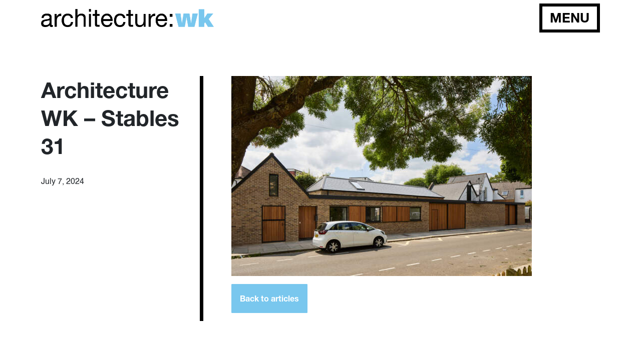

--- FILE ---
content_type: text/html; charset=UTF-8
request_url: https://www.architecturewk.com/projects/f-park-lane-stables-rda/architecture-wk-stables-31
body_size: 7602
content:

<!doctype html>
<!--[if lt IE 9]><html class="no-js no-svg ie lt-ie9 lt-ie8 lt-ie7" lang="en-US"> <![endif]-->
<!--[if IE 9]><html class="no-js no-svg ie ie9 lt-ie9 lt-ie8" lang="en-US"> <![endif]-->
<!--[if gt IE 9]><!--><html class="no-js no-svg" lang="en-US"> <!--<![endif]-->
    <head>
        <!-- Google tag (gtag.js) -->
        <script async src="https://www.googletagmanager.com/gtag/js?id=G-MQ76JM9M76"></script>
        <script>
            window.dataLayer = window.dataLayer || [];
            function gtag(){dataLayer.push(arguments);}
            gtag('js', new Date());
            gtag('config', 'G-MQ76JM9M76');
        </script>

        <!-- Google Tag Manager -->
        <script>
            (
                function(w,d,s,l,i){
                    w[l]=w[l]||[];w[l].push({'gtm.start': new Date().getTime(),event:'gtm.js'});
                    var f=d.getElementsByTagName(s)[0], j=d.createElement(s),dl=l!='dataLayer'?'&l='+l:'';
                    j.async=true;j.src='https://www.googletagmanager.com/gtm.js?id='+i+dl;
                    f.parentNode.insertBefore(j,f);
                }
            )(window,document,'script','dataLayer','GTM-PNJRHQC6');
        </script>

        <!-- End Google Tag Manager -->

        <meta charset="UTF-8" />
        <link rel="icon" type="image/x-icon" href="/wp-content/themes/awk2023/assets/img/favicon.ico">
        <meta name="description" content="">
        <link rel="stylesheet" href="https://cdnjs.cloudflare.com/ajax/libs/font-awesome/6.4.0/css/all.min.css" integrity="sha512-iecdLmaskl7CVkqkXNQ/ZH/XLlvWZOJyj7Yy7tcenmpD1ypASozpmT/E0iPtmFIB46ZmdtAc9eNBvH0H/ZpiBw==" crossorigin="anonymous" referrerpolicy="no-referrer" />
        <link rel="stylesheet" href="https://cdn.jsdelivr.net/npm/@fancyapps/ui@5.0/dist/fancybox/fancybox.css" />
        <link rel="stylesheet" href="/wp-content/themes/awk2023/style.css" type="text/css" media="screen" />

        <meta http-equiv="Content-Type" content="text/html; charset=UTF-8" />
        <meta http-equiv="X-UA-Compatible" content="IE=edge">
        <meta name="viewport" content="width=device-width, initial-scale=1">
        <link rel="pingback" href="https://www.architecturewk.com/xmlrpc.php" />
        <link rel="profile" href="https://gmpg.org/xfn/11">

        <script src="https://www.google.com/recaptcha/api.js" async defer></script>

        <!-- JSON-LD markup generated by Google Structured Data Markup Helper. -->
        <script type="application/ld+json">
            {
                "@context" : "http://schema.org",
                "@type" : "LocalBusiness",
                "name" : "Architecture:WK",
                "image" : "https://www.architecturewk.com/wp-content/themes/awk2014/assets/img/logo.jpg",
                "telephone" : "020 8977 6999",
                "email" : "studio@architecturewk.com",
                "address" : {
                    "@type" : "PostalAddress",
                    "streetAddress" : "69-71 Broad Street",
                    "addressLocality" : "Teddington",
                    "addressRegion" : "London",
                    "addressCountry" : "United Kingdom",
                    "postalCode" : "TW11 8QZ"
                },
                "url" : "https://www.architecturewk.com/"
            }
        </script>

        <meta name='robots' content='index, follow, max-image-preview:large, max-snippet:-1, max-video-preview:-1' />

	<!-- This site is optimized with the Yoast SEO plugin v20.6 - https://yoast.com/wordpress/plugins/seo/ -->
	<title>Architecture WK - Stables 31 - Architecture:wk</title>
	<link rel="canonical" href="https://www.architecturewk.com/projects/f-park-lane-stables-rda/architecture-wk-stables-31/" />
	<meta property="og:locale" content="en_US" />
	<meta property="og:type" content="article" />
	<meta property="og:title" content="Architecture WK - Stables 31 - Architecture:wk" />
	<meta property="og:description" content="Architecture, interiors, design, interior design, chrissnookphotogrraphy, magazine, magazineinteriors, designer, interiortrends" />
	<meta property="og:url" content="https://www.architecturewk.com/projects/f-park-lane-stables-rda/architecture-wk-stables-31/" />
	<meta property="og:site_name" content="Architecture:wk" />
	<meta property="og:image" content="https://www.architecturewk.com/projects/f-park-lane-stables-rda/architecture-wk-stables-31" />
	<meta property="og:image:width" content="1" />
	<meta property="og:image:height" content="1" />
	<meta property="og:image:type" content="image/jpeg" />
	<script type="application/ld+json" class="yoast-schema-graph">{"@context":"https://schema.org","@graph":[{"@type":"WebPage","@id":"https://www.architecturewk.com/projects/f-park-lane-stables-rda/architecture-wk-stables-31/","url":"https://www.architecturewk.com/projects/f-park-lane-stables-rda/architecture-wk-stables-31/","name":"Architecture WK - Stables 31 - Architecture:wk","isPartOf":{"@id":"https://www.architecturewk.com/#website"},"primaryImageOfPage":{"@id":"https://www.architecturewk.com/projects/f-park-lane-stables-rda/architecture-wk-stables-31/#primaryimage"},"image":{"@id":"https://www.architecturewk.com/projects/f-park-lane-stables-rda/architecture-wk-stables-31/#primaryimage"},"thumbnailUrl":"https://www.architecturewk.com/wp-content/uploads/2022/11/Architecture-WK-Stables-31.jpg","datePublished":"2024-07-07T10:29:06+00:00","dateModified":"2024-07-07T10:29:06+00:00","breadcrumb":{"@id":"https://www.architecturewk.com/projects/f-park-lane-stables-rda/architecture-wk-stables-31/#breadcrumb"},"inLanguage":"en-US","potentialAction":[{"@type":"ReadAction","target":["https://www.architecturewk.com/projects/f-park-lane-stables-rda/architecture-wk-stables-31/"]}]},{"@type":"ImageObject","inLanguage":"en-US","@id":"https://www.architecturewk.com/projects/f-park-lane-stables-rda/architecture-wk-stables-31/#primaryimage","url":"https://www.architecturewk.com/wp-content/uploads/2022/11/Architecture-WK-Stables-31.jpg","contentUrl":"https://www.architecturewk.com/wp-content/uploads/2022/11/Architecture-WK-Stables-31.jpg","width":2000,"height":1333,"caption":"Architecture, interiors, design, interior design, chrissnookphotogrraphy, magazine, magazineinteriors, designer, interiortrends"},{"@type":"BreadcrumbList","@id":"https://www.architecturewk.com/projects/f-park-lane-stables-rda/architecture-wk-stables-31/#breadcrumb","itemListElement":[{"@type":"ListItem","position":1,"name":"Home","item":"https://www.architecturewk.com/"},{"@type":"ListItem","position":2,"name":"Park Lane Stables RDA","item":"https://www.architecturewk.com/projects/f-park-lane-stables-rda"},{"@type":"ListItem","position":3,"name":"Architecture WK &#8211; Stables 31"}]},{"@type":"WebSite","@id":"https://www.architecturewk.com/#website","url":"https://www.architecturewk.com/","name":"Architecture:wk","description":"","potentialAction":[{"@type":"SearchAction","target":{"@type":"EntryPoint","urlTemplate":"https://www.architecturewk.com/?s={search_term_string}"},"query-input":"required name=search_term_string"}],"inLanguage":"en-US"}]}</script>
	<!-- / Yoast SEO plugin. -->


<link rel="alternate" type="application/rss+xml" title="Architecture:wk &raquo; Architecture WK &#8211; Stables 31 Comments Feed" href="https://www.architecturewk.com/projects/f-park-lane-stables-rda/architecture-wk-stables-31/feed" />
<script type="text/javascript">
window._wpemojiSettings = {"baseUrl":"https:\/\/s.w.org\/images\/core\/emoji\/14.0.0\/72x72\/","ext":".png","svgUrl":"https:\/\/s.w.org\/images\/core\/emoji\/14.0.0\/svg\/","svgExt":".svg","source":{"concatemoji":"https:\/\/www.architecturewk.com\/wp-includes\/js\/wp-emoji-release.min.js?ver=6.2.8"}};
/*! This file is auto-generated */
!function(e,a,t){var n,r,o,i=a.createElement("canvas"),p=i.getContext&&i.getContext("2d");function s(e,t){p.clearRect(0,0,i.width,i.height),p.fillText(e,0,0);e=i.toDataURL();return p.clearRect(0,0,i.width,i.height),p.fillText(t,0,0),e===i.toDataURL()}function c(e){var t=a.createElement("script");t.src=e,t.defer=t.type="text/javascript",a.getElementsByTagName("head")[0].appendChild(t)}for(o=Array("flag","emoji"),t.supports={everything:!0,everythingExceptFlag:!0},r=0;r<o.length;r++)t.supports[o[r]]=function(e){if(p&&p.fillText)switch(p.textBaseline="top",p.font="600 32px Arial",e){case"flag":return s("\ud83c\udff3\ufe0f\u200d\u26a7\ufe0f","\ud83c\udff3\ufe0f\u200b\u26a7\ufe0f")?!1:!s("\ud83c\uddfa\ud83c\uddf3","\ud83c\uddfa\u200b\ud83c\uddf3")&&!s("\ud83c\udff4\udb40\udc67\udb40\udc62\udb40\udc65\udb40\udc6e\udb40\udc67\udb40\udc7f","\ud83c\udff4\u200b\udb40\udc67\u200b\udb40\udc62\u200b\udb40\udc65\u200b\udb40\udc6e\u200b\udb40\udc67\u200b\udb40\udc7f");case"emoji":return!s("\ud83e\udef1\ud83c\udffb\u200d\ud83e\udef2\ud83c\udfff","\ud83e\udef1\ud83c\udffb\u200b\ud83e\udef2\ud83c\udfff")}return!1}(o[r]),t.supports.everything=t.supports.everything&&t.supports[o[r]],"flag"!==o[r]&&(t.supports.everythingExceptFlag=t.supports.everythingExceptFlag&&t.supports[o[r]]);t.supports.everythingExceptFlag=t.supports.everythingExceptFlag&&!t.supports.flag,t.DOMReady=!1,t.readyCallback=function(){t.DOMReady=!0},t.supports.everything||(n=function(){t.readyCallback()},a.addEventListener?(a.addEventListener("DOMContentLoaded",n,!1),e.addEventListener("load",n,!1)):(e.attachEvent("onload",n),a.attachEvent("onreadystatechange",function(){"complete"===a.readyState&&t.readyCallback()})),(e=t.source||{}).concatemoji?c(e.concatemoji):e.wpemoji&&e.twemoji&&(c(e.twemoji),c(e.wpemoji)))}(window,document,window._wpemojiSettings);
</script>
<style type="text/css">
img.wp-smiley,
img.emoji {
	display: inline !important;
	border: none !important;
	box-shadow: none !important;
	height: 1em !important;
	width: 1em !important;
	margin: 0 0.07em !important;
	vertical-align: -0.1em !important;
	background: none !important;
	padding: 0 !important;
}
</style>
	<link rel='stylesheet' id='sbi_styles-css' href='https://www.architecturewk.com/wp-content/plugins/instagram-feed/css/sbi-styles.min.css?ver=6.6.1' type='text/css' media='all' />
<link rel='stylesheet' id='wp-block-library-css' href='https://www.architecturewk.com/wp-includes/css/dist/block-library/style.min.css?ver=6.2.8' type='text/css' media='all' />
<link rel='stylesheet' id='classic-theme-styles-css' href='https://www.architecturewk.com/wp-includes/css/classic-themes.min.css?ver=6.2.8' type='text/css' media='all' />
<style id='global-styles-inline-css' type='text/css'>
body{--wp--preset--color--black: #000000;--wp--preset--color--cyan-bluish-gray: #abb8c3;--wp--preset--color--white: #ffffff;--wp--preset--color--pale-pink: #f78da7;--wp--preset--color--vivid-red: #cf2e2e;--wp--preset--color--luminous-vivid-orange: #ff6900;--wp--preset--color--luminous-vivid-amber: #fcb900;--wp--preset--color--light-green-cyan: #7bdcb5;--wp--preset--color--vivid-green-cyan: #00d084;--wp--preset--color--pale-cyan-blue: #8ed1fc;--wp--preset--color--vivid-cyan-blue: #0693e3;--wp--preset--color--vivid-purple: #9b51e0;--wp--preset--gradient--vivid-cyan-blue-to-vivid-purple: linear-gradient(135deg,rgba(6,147,227,1) 0%,rgb(155,81,224) 100%);--wp--preset--gradient--light-green-cyan-to-vivid-green-cyan: linear-gradient(135deg,rgb(122,220,180) 0%,rgb(0,208,130) 100%);--wp--preset--gradient--luminous-vivid-amber-to-luminous-vivid-orange: linear-gradient(135deg,rgba(252,185,0,1) 0%,rgba(255,105,0,1) 100%);--wp--preset--gradient--luminous-vivid-orange-to-vivid-red: linear-gradient(135deg,rgba(255,105,0,1) 0%,rgb(207,46,46) 100%);--wp--preset--gradient--very-light-gray-to-cyan-bluish-gray: linear-gradient(135deg,rgb(238,238,238) 0%,rgb(169,184,195) 100%);--wp--preset--gradient--cool-to-warm-spectrum: linear-gradient(135deg,rgb(74,234,220) 0%,rgb(151,120,209) 20%,rgb(207,42,186) 40%,rgb(238,44,130) 60%,rgb(251,105,98) 80%,rgb(254,248,76) 100%);--wp--preset--gradient--blush-light-purple: linear-gradient(135deg,rgb(255,206,236) 0%,rgb(152,150,240) 100%);--wp--preset--gradient--blush-bordeaux: linear-gradient(135deg,rgb(254,205,165) 0%,rgb(254,45,45) 50%,rgb(107,0,62) 100%);--wp--preset--gradient--luminous-dusk: linear-gradient(135deg,rgb(255,203,112) 0%,rgb(199,81,192) 50%,rgb(65,88,208) 100%);--wp--preset--gradient--pale-ocean: linear-gradient(135deg,rgb(255,245,203) 0%,rgb(182,227,212) 50%,rgb(51,167,181) 100%);--wp--preset--gradient--electric-grass: linear-gradient(135deg,rgb(202,248,128) 0%,rgb(113,206,126) 100%);--wp--preset--gradient--midnight: linear-gradient(135deg,rgb(2,3,129) 0%,rgb(40,116,252) 100%);--wp--preset--duotone--dark-grayscale: url('#wp-duotone-dark-grayscale');--wp--preset--duotone--grayscale: url('#wp-duotone-grayscale');--wp--preset--duotone--purple-yellow: url('#wp-duotone-purple-yellow');--wp--preset--duotone--blue-red: url('#wp-duotone-blue-red');--wp--preset--duotone--midnight: url('#wp-duotone-midnight');--wp--preset--duotone--magenta-yellow: url('#wp-duotone-magenta-yellow');--wp--preset--duotone--purple-green: url('#wp-duotone-purple-green');--wp--preset--duotone--blue-orange: url('#wp-duotone-blue-orange');--wp--preset--font-size--small: 13px;--wp--preset--font-size--medium: 20px;--wp--preset--font-size--large: 36px;--wp--preset--font-size--x-large: 42px;--wp--preset--spacing--20: 0.44rem;--wp--preset--spacing--30: 0.67rem;--wp--preset--spacing--40: 1rem;--wp--preset--spacing--50: 1.5rem;--wp--preset--spacing--60: 2.25rem;--wp--preset--spacing--70: 3.38rem;--wp--preset--spacing--80: 5.06rem;--wp--preset--shadow--natural: 6px 6px 9px rgba(0, 0, 0, 0.2);--wp--preset--shadow--deep: 12px 12px 50px rgba(0, 0, 0, 0.4);--wp--preset--shadow--sharp: 6px 6px 0px rgba(0, 0, 0, 0.2);--wp--preset--shadow--outlined: 6px 6px 0px -3px rgba(255, 255, 255, 1), 6px 6px rgba(0, 0, 0, 1);--wp--preset--shadow--crisp: 6px 6px 0px rgba(0, 0, 0, 1);}:where(.is-layout-flex){gap: 0.5em;}body .is-layout-flow > .alignleft{float: left;margin-inline-start: 0;margin-inline-end: 2em;}body .is-layout-flow > .alignright{float: right;margin-inline-start: 2em;margin-inline-end: 0;}body .is-layout-flow > .aligncenter{margin-left: auto !important;margin-right: auto !important;}body .is-layout-constrained > .alignleft{float: left;margin-inline-start: 0;margin-inline-end: 2em;}body .is-layout-constrained > .alignright{float: right;margin-inline-start: 2em;margin-inline-end: 0;}body .is-layout-constrained > .aligncenter{margin-left: auto !important;margin-right: auto !important;}body .is-layout-constrained > :where(:not(.alignleft):not(.alignright):not(.alignfull)){max-width: var(--wp--style--global--content-size);margin-left: auto !important;margin-right: auto !important;}body .is-layout-constrained > .alignwide{max-width: var(--wp--style--global--wide-size);}body .is-layout-flex{display: flex;}body .is-layout-flex{flex-wrap: wrap;align-items: center;}body .is-layout-flex > *{margin: 0;}:where(.wp-block-columns.is-layout-flex){gap: 2em;}.has-black-color{color: var(--wp--preset--color--black) !important;}.has-cyan-bluish-gray-color{color: var(--wp--preset--color--cyan-bluish-gray) !important;}.has-white-color{color: var(--wp--preset--color--white) !important;}.has-pale-pink-color{color: var(--wp--preset--color--pale-pink) !important;}.has-vivid-red-color{color: var(--wp--preset--color--vivid-red) !important;}.has-luminous-vivid-orange-color{color: var(--wp--preset--color--luminous-vivid-orange) !important;}.has-luminous-vivid-amber-color{color: var(--wp--preset--color--luminous-vivid-amber) !important;}.has-light-green-cyan-color{color: var(--wp--preset--color--light-green-cyan) !important;}.has-vivid-green-cyan-color{color: var(--wp--preset--color--vivid-green-cyan) !important;}.has-pale-cyan-blue-color{color: var(--wp--preset--color--pale-cyan-blue) !important;}.has-vivid-cyan-blue-color{color: var(--wp--preset--color--vivid-cyan-blue) !important;}.has-vivid-purple-color{color: var(--wp--preset--color--vivid-purple) !important;}.has-black-background-color{background-color: var(--wp--preset--color--black) !important;}.has-cyan-bluish-gray-background-color{background-color: var(--wp--preset--color--cyan-bluish-gray) !important;}.has-white-background-color{background-color: var(--wp--preset--color--white) !important;}.has-pale-pink-background-color{background-color: var(--wp--preset--color--pale-pink) !important;}.has-vivid-red-background-color{background-color: var(--wp--preset--color--vivid-red) !important;}.has-luminous-vivid-orange-background-color{background-color: var(--wp--preset--color--luminous-vivid-orange) !important;}.has-luminous-vivid-amber-background-color{background-color: var(--wp--preset--color--luminous-vivid-amber) !important;}.has-light-green-cyan-background-color{background-color: var(--wp--preset--color--light-green-cyan) !important;}.has-vivid-green-cyan-background-color{background-color: var(--wp--preset--color--vivid-green-cyan) !important;}.has-pale-cyan-blue-background-color{background-color: var(--wp--preset--color--pale-cyan-blue) !important;}.has-vivid-cyan-blue-background-color{background-color: var(--wp--preset--color--vivid-cyan-blue) !important;}.has-vivid-purple-background-color{background-color: var(--wp--preset--color--vivid-purple) !important;}.has-black-border-color{border-color: var(--wp--preset--color--black) !important;}.has-cyan-bluish-gray-border-color{border-color: var(--wp--preset--color--cyan-bluish-gray) !important;}.has-white-border-color{border-color: var(--wp--preset--color--white) !important;}.has-pale-pink-border-color{border-color: var(--wp--preset--color--pale-pink) !important;}.has-vivid-red-border-color{border-color: var(--wp--preset--color--vivid-red) !important;}.has-luminous-vivid-orange-border-color{border-color: var(--wp--preset--color--luminous-vivid-orange) !important;}.has-luminous-vivid-amber-border-color{border-color: var(--wp--preset--color--luminous-vivid-amber) !important;}.has-light-green-cyan-border-color{border-color: var(--wp--preset--color--light-green-cyan) !important;}.has-vivid-green-cyan-border-color{border-color: var(--wp--preset--color--vivid-green-cyan) !important;}.has-pale-cyan-blue-border-color{border-color: var(--wp--preset--color--pale-cyan-blue) !important;}.has-vivid-cyan-blue-border-color{border-color: var(--wp--preset--color--vivid-cyan-blue) !important;}.has-vivid-purple-border-color{border-color: var(--wp--preset--color--vivid-purple) !important;}.has-vivid-cyan-blue-to-vivid-purple-gradient-background{background: var(--wp--preset--gradient--vivid-cyan-blue-to-vivid-purple) !important;}.has-light-green-cyan-to-vivid-green-cyan-gradient-background{background: var(--wp--preset--gradient--light-green-cyan-to-vivid-green-cyan) !important;}.has-luminous-vivid-amber-to-luminous-vivid-orange-gradient-background{background: var(--wp--preset--gradient--luminous-vivid-amber-to-luminous-vivid-orange) !important;}.has-luminous-vivid-orange-to-vivid-red-gradient-background{background: var(--wp--preset--gradient--luminous-vivid-orange-to-vivid-red) !important;}.has-very-light-gray-to-cyan-bluish-gray-gradient-background{background: var(--wp--preset--gradient--very-light-gray-to-cyan-bluish-gray) !important;}.has-cool-to-warm-spectrum-gradient-background{background: var(--wp--preset--gradient--cool-to-warm-spectrum) !important;}.has-blush-light-purple-gradient-background{background: var(--wp--preset--gradient--blush-light-purple) !important;}.has-blush-bordeaux-gradient-background{background: var(--wp--preset--gradient--blush-bordeaux) !important;}.has-luminous-dusk-gradient-background{background: var(--wp--preset--gradient--luminous-dusk) !important;}.has-pale-ocean-gradient-background{background: var(--wp--preset--gradient--pale-ocean) !important;}.has-electric-grass-gradient-background{background: var(--wp--preset--gradient--electric-grass) !important;}.has-midnight-gradient-background{background: var(--wp--preset--gradient--midnight) !important;}.has-small-font-size{font-size: var(--wp--preset--font-size--small) !important;}.has-medium-font-size{font-size: var(--wp--preset--font-size--medium) !important;}.has-large-font-size{font-size: var(--wp--preset--font-size--large) !important;}.has-x-large-font-size{font-size: var(--wp--preset--font-size--x-large) !important;}
.wp-block-navigation a:where(:not(.wp-element-button)){color: inherit;}
:where(.wp-block-columns.is-layout-flex){gap: 2em;}
.wp-block-pullquote{font-size: 1.5em;line-height: 1.6;}
</style>
<link rel="https://api.w.org/" href="https://www.architecturewk.com/wp-json/" /><link rel="alternate" type="application/json" href="https://www.architecturewk.com/wp-json/wp/v2/media/1628" /><link rel="EditURI" type="application/rsd+xml" title="RSD" href="https://www.architecturewk.com/xmlrpc.php?rsd" />
<link rel="wlwmanifest" type="application/wlwmanifest+xml" href="https://www.architecturewk.com/wp-includes/wlwmanifest.xml" />
<meta name="generator" content="WordPress 6.2.8" />
<link rel='shortlink' href='https://www.architecturewk.com/?p=1628' />
<link rel="alternate" type="application/json+oembed" href="https://www.architecturewk.com/wp-json/oembed/1.0/embed?url=https%3A%2F%2Fwww.architecturewk.com%2Fprojects%2Ff-park-lane-stables-rda%2Farchitecture-wk-stables-31" />
<link rel="alternate" type="text/xml+oembed" href="https://www.architecturewk.com/wp-json/oembed/1.0/embed?url=https%3A%2F%2Fwww.architecturewk.com%2Fprojects%2Ff-park-lane-stables-rda%2Farchitecture-wk-stables-31&#038;format=xml" />


    </head>


    <body id="" class="attachment attachment-template-default single single-attachment postid-1628 attachmentid-1628 attachment-jpeg" data-template="base.twig">

        <!-- Google Tag Manager (noscript) -->
        <noscript>
            <iframe src=https://www.googletagmanager.com/ns.html?id=GTM-PNJRHQC6 height="0" width="0" style="display:none;visibility:hidden"></iframe>
        </noscript>
        <!-- End Google Tag Manager (noscript) -->

        <header>
            <div class="container-fluid container-lg">
                <div class="row">
                    <div class="col-12">

                        <div class="masthead" >

                            <a href="/"><img class="logo" src="/wp-content/themes/awk2023/assets/img/logo.png" width="345px"></a>

                            <button class="btn btn-primary float-end d-none d-md-block site-menu-toggle" type="button" data-bs-toggle="offcanvas" data-bs-target="#site-menu" aria-controls="site-menu">MENU</button>
                            <a class="site-menu-toggle d-md-none" data-bs-toggle="offcanvas" data-bs-target="#site-menu" aria-controls="site-menu"><img src="/wp-content/themes/awk2023/assets/img/hamburger.png" width="30px"></a>

                        </div>

                    </div>
                </div>
            </div>
        </header>

        <section id="content" role="main" class="content-wrapper">

                    <div id="single" class="container-fluid container-lg">
        <div class="medium-spacer"></div>

        <!-- article -->
        <div class="row">
            <!-- left col -->
            <div class="col-4 d-none d-sm-block">
                <div class="row left-col">
                    <div class="col-10 col-xxl-11">
                    <h2>Architecture WK &#8211; Stables 31</h2>
                        <time datetime="2024-07-07 10:29:06">July 7, 2024</time>
                    </div>
                    <div class="col-2 col-xxl-1">
                        <div class="border-margin-line-left"></div>
                    </div>
                </div>
            </div>

            <!-- right col -->
            <div id="post-content" class="col-12 col-sm-8">   
                <div class="d-block d-sm-none">
                    <h2>Architecture WK &#8211; Stables 31</h2>     
                    <p><time datetime="2024-07-07 10:29:06">July 7, 2024</time></p>
                </div> 
                <p class="attachment"><a href='https://www.architecturewk.com/wp-content/uploads/2022/11/Architecture-WK-Stables-31.jpg'><img width="600" height="400" src="https://www.architecturewk.com/wp-content/uploads/2022/11/Architecture-WK-Stables-31-600x400.jpg" class="attachment-medium size-medium" alt="" decoding="async" loading="lazy" srcset="https://www.architecturewk.com/wp-content/uploads/2022/11/Architecture-WK-Stables-31-600x400.jpg 600w, https://www.architecturewk.com/wp-content/uploads/2022/11/Architecture-WK-Stables-31-1024x682.jpg 1024w, https://www.architecturewk.com/wp-content/uploads/2022/11/Architecture-WK-Stables-31-768x512.jpg 768w, https://www.architecturewk.com/wp-content/uploads/2022/11/Architecture-WK-Stables-31-1536x1024.jpg 1536w, https://www.architecturewk.com/wp-content/uploads/2022/11/Architecture-WK-Stables-31-400x267.jpg 400w, https://www.architecturewk.com/wp-content/uploads/2022/11/Architecture-WK-Stables-31-637x425.jpg 637w, https://www.architecturewk.com/wp-content/uploads/2022/11/Architecture-WK-Stables-31-1200x800.jpg 1200w, https://www.architecturewk.com/wp-content/uploads/2022/11/Architecture-WK-Stables-31.jpg 2000w" sizes="(max-width: 600px) 100vw, 600px" /></a></p>

                <p>                                
                    <a href='/blog' class="btn btn-primary contact-button button">Back to articles</a>
                </p>
            </div>
        </div>
        <div class="medium-spacer"></div>
    </div>

        </section>


        <footer id="footer">
            <div class="container">
                <div class="row">
                    <div class="col-12">
                        <div class="row">
    <div class="col-12 col-md-9">
        Architecture:WK, Richmond, London.<br>
        Architects & Designers<br>
        -<br>
        <a href="tel:+442089776999">Tel. 020 8977 6999</a><br>
        <a href="/cdn-cgi/l/email-protection#d3a0a7a6b7babc93b2a1b0bbbaa7b6b0a7a6a1b6a4b8fdb0bcbe">E. <span class="__cf_email__" data-cfemail="63101716070a0c230211000b0a1706001716110614084d000c0e">[email&#160;protected]</span></a><br><br>
    </div>
    <div class="col-12 col-md-3">
        Follow us<br>
        -<br>
        <a href="https://twitter.com/architecturewk" target="_blank">Twitter</a><br>
        <a href="https://www.facebook.com/ArchitectureWK" target="_blank">Facebook</a><br>
        <a href="https://uk.pinterest.com/archwk/" target="_blank">Pinterest</a><br>
        <a href="https://www.instagram.com/archwk/" target="_blank">Instagram</a><br><br>
    </div>
    <div id="association-logos" class="col-12">
        <img src="/wp-content/themes/awk2023/assets/img/riba-logo.png">&nbsp;&nbsp;&nbsp;
        <img src="/wp-content/themes/awk2023/assets/img/arb-logo.png">
    </div>
    <div class="col-12 text-center credits">
        <br><br>
        Copyright 2026 | <a href="/privacy-policy">Privacy Policy</a> | <a href="/cookie-policy">Cookie Policy</a>
    </div>
    <div class="col-12 text-center credits">
        A site by <a href="http://ssone.co">ssone digital</a>
    </div>
</div>                    </div>
                </div>
            </div>

        </footer>

        <!-- Instagram Feed JS -->
<script data-cfasync="false" src="/cdn-cgi/scripts/5c5dd728/cloudflare-static/email-decode.min.js"></script><script type="text/javascript">
var sbiajaxurl = "https://www.architecturewk.com/wp-admin/admin-ajax.php";
</script>


        <div class="offcanvas offcanvas-end" tabindex="-1" id="site-menu" aria-labelledby="sitem-enu">
            <div class="container">
    <div class="row">
        <div class="col-12">

            <div class="offcanvas-header masthead reverse text-left">
                <a href="/"><img class="logo" src="/wp-content/themes/awk2023/assets/img/logo-onblack.png" width="345px"></a>
                <button type="button" class="btn btn-primary on-black float-end site-menu-toggle d-none d-md-block" data-bs-dismiss="offcanvas" aria-label="Close">CLOSE</button>
                <a class="site-menu-toggle d-md-none" data-bs-dismiss="offcanvas" aria-label="Close"><img src="/wp-content/themes/awk2023/assets/img/hamburger-on-black.png" width="30px"></a>
            </div>
            <div class="offcanvas-body">

                <div class="row g-0">
                    <div class="col-12 col-lg-8 offset-lg-4  col-xl-7 offset-xl-5">
                        <ul id="site-menu">
                                                            <li class=" menu-item menu-item-type-custom menu-item-object-custom menu-item-1802">
                                    <a target="" href="/">Home</a>
                                </li>
                                                            <li class=" menu-item menu-item-type-post_type menu-item-object-page menu-item-1801">
                                    <a target="" href="/projects">Projects</a>
                                </li>
                                                            <li class=" menu-item menu-item-type-post_type menu-item-object-page menu-item-2007">
                                    <a target="" href="/architectural-design-service-london">How we work</a>
                                </li>
                                                            <li class=" menu-item menu-item-type-post_type menu-item-object-page menu-item-2008">
                                    <a target="" href="/design-in-a-day">Design in a day</a>
                                </li>
                                                            <li class=" menu-item menu-item-type-post_type menu-item-object-page menu-item-1450">
                                    <a target="" href="/about">About Us</a>
                                </li>
                                                            <li class=" menu-item menu-item-type-post_type menu-item-object-page menu-item-1448">
                                    <a target="" href="/team">Team</a>
                                </li>
                                                            <li class=" menu-item menu-item-type-post_type menu-item-object-page menu-item-2238">
                                    <a target="" href="/blog">Blog</a>
                                </li>
                                                            <li class=" menu-item menu-item-type-post_type menu-item-object-page menu-item-1447">
                                    <a target="" href="/contact">Contact</a>
                                </li>
                                                    </ul>
                    </div>
                </div>
            </div>
        </div>
    </div>

</div>        </div>

        <script src="https://cdnjs.cloudflare.com/ajax/libs/jquery/3.6.4/jquery.min.js" integrity="sha512-pumBsjNRGGqkPzKHndZMaAG+bir374sORyzM3uulLV14lN5LyykqNk8eEeUlUkB3U0M4FApyaHraT65ihJhDpQ==" crossorigin="anonymous" referrerpolicy="no-referrer"></script>
        <script src="https://cdnjs.cloudflare.com/ajax/libs/bootstrap/5.2.3/js/bootstrap.min.js" integrity="sha512-1/RvZTcCDEUjY/CypiMz+iqqtaoQfAITmNSJY17Myp4Ms5mdxPS5UV7iOfdZoxcGhzFbOm6sntTKJppjvuhg4g==" crossorigin="anonymous" referrerpolicy="no-referrer"></script>
        <script src="https://cdn.jsdelivr.net/npm/@fancyapps/ui@5.0/dist/fancybox/fancybox.umd.js"></script>

        <script>
            Fancybox.bind('[data-fancybox="gallery"]', {
                //
            });
        </script>

        <script>
            $(function(){
                let lastScrollTop = 0, delta = 5;
                $(window).scroll(function(){
                    let nowScrollTop = $(this).scrollTop();
                    if(Math.abs(lastScrollTop - nowScrollTop) >= delta){
                        if (nowScrollTop > lastScrollTop){
                            $('body').removeClass('fixed-header');
                        } else {
                            // ACTION ON
                            // SCROLLING UP
                            $('body').addClass('fixed-header');
                        }
                        lastScrollTop = nowScrollTop;
                    }
                });
            });
        </script>
            <script defer src="https://static.cloudflareinsights.com/beacon.min.js/vcd15cbe7772f49c399c6a5babf22c1241717689176015" integrity="sha512-ZpsOmlRQV6y907TI0dKBHq9Md29nnaEIPlkf84rnaERnq6zvWvPUqr2ft8M1aS28oN72PdrCzSjY4U6VaAw1EQ==" data-cf-beacon='{"version":"2024.11.0","token":"a9365cb1e5c84b8a97473a2be1fa403e","r":1,"server_timing":{"name":{"cfCacheStatus":true,"cfEdge":true,"cfExtPri":true,"cfL4":true,"cfOrigin":true,"cfSpeedBrain":true},"location_startswith":null}}' crossorigin="anonymous"></script>
</body>
</html>